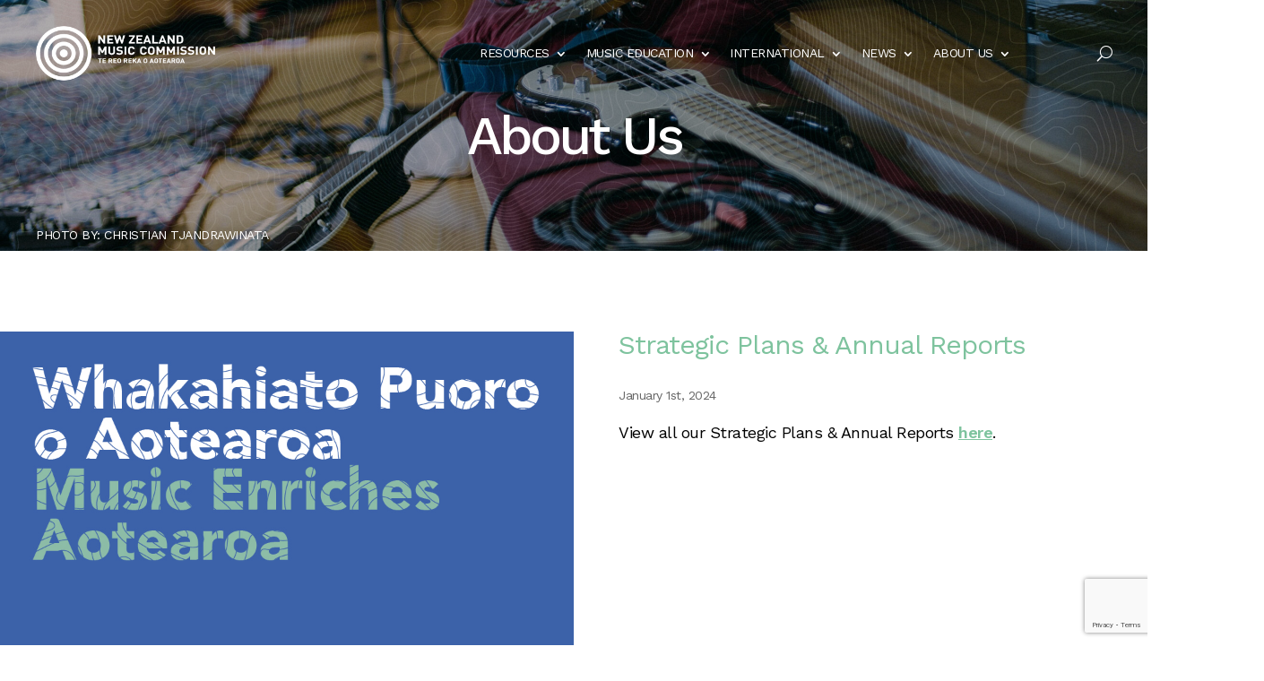

--- FILE ---
content_type: text/html; charset=utf-8
request_url: https://www.google.com/recaptcha/api2/anchor?ar=1&k=6LfUo7gpAAAAAInlayjRlsHJM85d012YYcqKFU4W&co=aHR0cHM6Ly9uem11c2ljLm9yZy5uejo0NDM.&hl=en&v=PoyoqOPhxBO7pBk68S4YbpHZ&size=invisible&anchor-ms=20000&execute-ms=30000&cb=ltkpfc1bsf94
body_size: 48680
content:
<!DOCTYPE HTML><html dir="ltr" lang="en"><head><meta http-equiv="Content-Type" content="text/html; charset=UTF-8">
<meta http-equiv="X-UA-Compatible" content="IE=edge">
<title>reCAPTCHA</title>
<style type="text/css">
/* cyrillic-ext */
@font-face {
  font-family: 'Roboto';
  font-style: normal;
  font-weight: 400;
  font-stretch: 100%;
  src: url(//fonts.gstatic.com/s/roboto/v48/KFO7CnqEu92Fr1ME7kSn66aGLdTylUAMa3GUBHMdazTgWw.woff2) format('woff2');
  unicode-range: U+0460-052F, U+1C80-1C8A, U+20B4, U+2DE0-2DFF, U+A640-A69F, U+FE2E-FE2F;
}
/* cyrillic */
@font-face {
  font-family: 'Roboto';
  font-style: normal;
  font-weight: 400;
  font-stretch: 100%;
  src: url(//fonts.gstatic.com/s/roboto/v48/KFO7CnqEu92Fr1ME7kSn66aGLdTylUAMa3iUBHMdazTgWw.woff2) format('woff2');
  unicode-range: U+0301, U+0400-045F, U+0490-0491, U+04B0-04B1, U+2116;
}
/* greek-ext */
@font-face {
  font-family: 'Roboto';
  font-style: normal;
  font-weight: 400;
  font-stretch: 100%;
  src: url(//fonts.gstatic.com/s/roboto/v48/KFO7CnqEu92Fr1ME7kSn66aGLdTylUAMa3CUBHMdazTgWw.woff2) format('woff2');
  unicode-range: U+1F00-1FFF;
}
/* greek */
@font-face {
  font-family: 'Roboto';
  font-style: normal;
  font-weight: 400;
  font-stretch: 100%;
  src: url(//fonts.gstatic.com/s/roboto/v48/KFO7CnqEu92Fr1ME7kSn66aGLdTylUAMa3-UBHMdazTgWw.woff2) format('woff2');
  unicode-range: U+0370-0377, U+037A-037F, U+0384-038A, U+038C, U+038E-03A1, U+03A3-03FF;
}
/* math */
@font-face {
  font-family: 'Roboto';
  font-style: normal;
  font-weight: 400;
  font-stretch: 100%;
  src: url(//fonts.gstatic.com/s/roboto/v48/KFO7CnqEu92Fr1ME7kSn66aGLdTylUAMawCUBHMdazTgWw.woff2) format('woff2');
  unicode-range: U+0302-0303, U+0305, U+0307-0308, U+0310, U+0312, U+0315, U+031A, U+0326-0327, U+032C, U+032F-0330, U+0332-0333, U+0338, U+033A, U+0346, U+034D, U+0391-03A1, U+03A3-03A9, U+03B1-03C9, U+03D1, U+03D5-03D6, U+03F0-03F1, U+03F4-03F5, U+2016-2017, U+2034-2038, U+203C, U+2040, U+2043, U+2047, U+2050, U+2057, U+205F, U+2070-2071, U+2074-208E, U+2090-209C, U+20D0-20DC, U+20E1, U+20E5-20EF, U+2100-2112, U+2114-2115, U+2117-2121, U+2123-214F, U+2190, U+2192, U+2194-21AE, U+21B0-21E5, U+21F1-21F2, U+21F4-2211, U+2213-2214, U+2216-22FF, U+2308-230B, U+2310, U+2319, U+231C-2321, U+2336-237A, U+237C, U+2395, U+239B-23B7, U+23D0, U+23DC-23E1, U+2474-2475, U+25AF, U+25B3, U+25B7, U+25BD, U+25C1, U+25CA, U+25CC, U+25FB, U+266D-266F, U+27C0-27FF, U+2900-2AFF, U+2B0E-2B11, U+2B30-2B4C, U+2BFE, U+3030, U+FF5B, U+FF5D, U+1D400-1D7FF, U+1EE00-1EEFF;
}
/* symbols */
@font-face {
  font-family: 'Roboto';
  font-style: normal;
  font-weight: 400;
  font-stretch: 100%;
  src: url(//fonts.gstatic.com/s/roboto/v48/KFO7CnqEu92Fr1ME7kSn66aGLdTylUAMaxKUBHMdazTgWw.woff2) format('woff2');
  unicode-range: U+0001-000C, U+000E-001F, U+007F-009F, U+20DD-20E0, U+20E2-20E4, U+2150-218F, U+2190, U+2192, U+2194-2199, U+21AF, U+21E6-21F0, U+21F3, U+2218-2219, U+2299, U+22C4-22C6, U+2300-243F, U+2440-244A, U+2460-24FF, U+25A0-27BF, U+2800-28FF, U+2921-2922, U+2981, U+29BF, U+29EB, U+2B00-2BFF, U+4DC0-4DFF, U+FFF9-FFFB, U+10140-1018E, U+10190-1019C, U+101A0, U+101D0-101FD, U+102E0-102FB, U+10E60-10E7E, U+1D2C0-1D2D3, U+1D2E0-1D37F, U+1F000-1F0FF, U+1F100-1F1AD, U+1F1E6-1F1FF, U+1F30D-1F30F, U+1F315, U+1F31C, U+1F31E, U+1F320-1F32C, U+1F336, U+1F378, U+1F37D, U+1F382, U+1F393-1F39F, U+1F3A7-1F3A8, U+1F3AC-1F3AF, U+1F3C2, U+1F3C4-1F3C6, U+1F3CA-1F3CE, U+1F3D4-1F3E0, U+1F3ED, U+1F3F1-1F3F3, U+1F3F5-1F3F7, U+1F408, U+1F415, U+1F41F, U+1F426, U+1F43F, U+1F441-1F442, U+1F444, U+1F446-1F449, U+1F44C-1F44E, U+1F453, U+1F46A, U+1F47D, U+1F4A3, U+1F4B0, U+1F4B3, U+1F4B9, U+1F4BB, U+1F4BF, U+1F4C8-1F4CB, U+1F4D6, U+1F4DA, U+1F4DF, U+1F4E3-1F4E6, U+1F4EA-1F4ED, U+1F4F7, U+1F4F9-1F4FB, U+1F4FD-1F4FE, U+1F503, U+1F507-1F50B, U+1F50D, U+1F512-1F513, U+1F53E-1F54A, U+1F54F-1F5FA, U+1F610, U+1F650-1F67F, U+1F687, U+1F68D, U+1F691, U+1F694, U+1F698, U+1F6AD, U+1F6B2, U+1F6B9-1F6BA, U+1F6BC, U+1F6C6-1F6CF, U+1F6D3-1F6D7, U+1F6E0-1F6EA, U+1F6F0-1F6F3, U+1F6F7-1F6FC, U+1F700-1F7FF, U+1F800-1F80B, U+1F810-1F847, U+1F850-1F859, U+1F860-1F887, U+1F890-1F8AD, U+1F8B0-1F8BB, U+1F8C0-1F8C1, U+1F900-1F90B, U+1F93B, U+1F946, U+1F984, U+1F996, U+1F9E9, U+1FA00-1FA6F, U+1FA70-1FA7C, U+1FA80-1FA89, U+1FA8F-1FAC6, U+1FACE-1FADC, U+1FADF-1FAE9, U+1FAF0-1FAF8, U+1FB00-1FBFF;
}
/* vietnamese */
@font-face {
  font-family: 'Roboto';
  font-style: normal;
  font-weight: 400;
  font-stretch: 100%;
  src: url(//fonts.gstatic.com/s/roboto/v48/KFO7CnqEu92Fr1ME7kSn66aGLdTylUAMa3OUBHMdazTgWw.woff2) format('woff2');
  unicode-range: U+0102-0103, U+0110-0111, U+0128-0129, U+0168-0169, U+01A0-01A1, U+01AF-01B0, U+0300-0301, U+0303-0304, U+0308-0309, U+0323, U+0329, U+1EA0-1EF9, U+20AB;
}
/* latin-ext */
@font-face {
  font-family: 'Roboto';
  font-style: normal;
  font-weight: 400;
  font-stretch: 100%;
  src: url(//fonts.gstatic.com/s/roboto/v48/KFO7CnqEu92Fr1ME7kSn66aGLdTylUAMa3KUBHMdazTgWw.woff2) format('woff2');
  unicode-range: U+0100-02BA, U+02BD-02C5, U+02C7-02CC, U+02CE-02D7, U+02DD-02FF, U+0304, U+0308, U+0329, U+1D00-1DBF, U+1E00-1E9F, U+1EF2-1EFF, U+2020, U+20A0-20AB, U+20AD-20C0, U+2113, U+2C60-2C7F, U+A720-A7FF;
}
/* latin */
@font-face {
  font-family: 'Roboto';
  font-style: normal;
  font-weight: 400;
  font-stretch: 100%;
  src: url(//fonts.gstatic.com/s/roboto/v48/KFO7CnqEu92Fr1ME7kSn66aGLdTylUAMa3yUBHMdazQ.woff2) format('woff2');
  unicode-range: U+0000-00FF, U+0131, U+0152-0153, U+02BB-02BC, U+02C6, U+02DA, U+02DC, U+0304, U+0308, U+0329, U+2000-206F, U+20AC, U+2122, U+2191, U+2193, U+2212, U+2215, U+FEFF, U+FFFD;
}
/* cyrillic-ext */
@font-face {
  font-family: 'Roboto';
  font-style: normal;
  font-weight: 500;
  font-stretch: 100%;
  src: url(//fonts.gstatic.com/s/roboto/v48/KFO7CnqEu92Fr1ME7kSn66aGLdTylUAMa3GUBHMdazTgWw.woff2) format('woff2');
  unicode-range: U+0460-052F, U+1C80-1C8A, U+20B4, U+2DE0-2DFF, U+A640-A69F, U+FE2E-FE2F;
}
/* cyrillic */
@font-face {
  font-family: 'Roboto';
  font-style: normal;
  font-weight: 500;
  font-stretch: 100%;
  src: url(//fonts.gstatic.com/s/roboto/v48/KFO7CnqEu92Fr1ME7kSn66aGLdTylUAMa3iUBHMdazTgWw.woff2) format('woff2');
  unicode-range: U+0301, U+0400-045F, U+0490-0491, U+04B0-04B1, U+2116;
}
/* greek-ext */
@font-face {
  font-family: 'Roboto';
  font-style: normal;
  font-weight: 500;
  font-stretch: 100%;
  src: url(//fonts.gstatic.com/s/roboto/v48/KFO7CnqEu92Fr1ME7kSn66aGLdTylUAMa3CUBHMdazTgWw.woff2) format('woff2');
  unicode-range: U+1F00-1FFF;
}
/* greek */
@font-face {
  font-family: 'Roboto';
  font-style: normal;
  font-weight: 500;
  font-stretch: 100%;
  src: url(//fonts.gstatic.com/s/roboto/v48/KFO7CnqEu92Fr1ME7kSn66aGLdTylUAMa3-UBHMdazTgWw.woff2) format('woff2');
  unicode-range: U+0370-0377, U+037A-037F, U+0384-038A, U+038C, U+038E-03A1, U+03A3-03FF;
}
/* math */
@font-face {
  font-family: 'Roboto';
  font-style: normal;
  font-weight: 500;
  font-stretch: 100%;
  src: url(//fonts.gstatic.com/s/roboto/v48/KFO7CnqEu92Fr1ME7kSn66aGLdTylUAMawCUBHMdazTgWw.woff2) format('woff2');
  unicode-range: U+0302-0303, U+0305, U+0307-0308, U+0310, U+0312, U+0315, U+031A, U+0326-0327, U+032C, U+032F-0330, U+0332-0333, U+0338, U+033A, U+0346, U+034D, U+0391-03A1, U+03A3-03A9, U+03B1-03C9, U+03D1, U+03D5-03D6, U+03F0-03F1, U+03F4-03F5, U+2016-2017, U+2034-2038, U+203C, U+2040, U+2043, U+2047, U+2050, U+2057, U+205F, U+2070-2071, U+2074-208E, U+2090-209C, U+20D0-20DC, U+20E1, U+20E5-20EF, U+2100-2112, U+2114-2115, U+2117-2121, U+2123-214F, U+2190, U+2192, U+2194-21AE, U+21B0-21E5, U+21F1-21F2, U+21F4-2211, U+2213-2214, U+2216-22FF, U+2308-230B, U+2310, U+2319, U+231C-2321, U+2336-237A, U+237C, U+2395, U+239B-23B7, U+23D0, U+23DC-23E1, U+2474-2475, U+25AF, U+25B3, U+25B7, U+25BD, U+25C1, U+25CA, U+25CC, U+25FB, U+266D-266F, U+27C0-27FF, U+2900-2AFF, U+2B0E-2B11, U+2B30-2B4C, U+2BFE, U+3030, U+FF5B, U+FF5D, U+1D400-1D7FF, U+1EE00-1EEFF;
}
/* symbols */
@font-face {
  font-family: 'Roboto';
  font-style: normal;
  font-weight: 500;
  font-stretch: 100%;
  src: url(//fonts.gstatic.com/s/roboto/v48/KFO7CnqEu92Fr1ME7kSn66aGLdTylUAMaxKUBHMdazTgWw.woff2) format('woff2');
  unicode-range: U+0001-000C, U+000E-001F, U+007F-009F, U+20DD-20E0, U+20E2-20E4, U+2150-218F, U+2190, U+2192, U+2194-2199, U+21AF, U+21E6-21F0, U+21F3, U+2218-2219, U+2299, U+22C4-22C6, U+2300-243F, U+2440-244A, U+2460-24FF, U+25A0-27BF, U+2800-28FF, U+2921-2922, U+2981, U+29BF, U+29EB, U+2B00-2BFF, U+4DC0-4DFF, U+FFF9-FFFB, U+10140-1018E, U+10190-1019C, U+101A0, U+101D0-101FD, U+102E0-102FB, U+10E60-10E7E, U+1D2C0-1D2D3, U+1D2E0-1D37F, U+1F000-1F0FF, U+1F100-1F1AD, U+1F1E6-1F1FF, U+1F30D-1F30F, U+1F315, U+1F31C, U+1F31E, U+1F320-1F32C, U+1F336, U+1F378, U+1F37D, U+1F382, U+1F393-1F39F, U+1F3A7-1F3A8, U+1F3AC-1F3AF, U+1F3C2, U+1F3C4-1F3C6, U+1F3CA-1F3CE, U+1F3D4-1F3E0, U+1F3ED, U+1F3F1-1F3F3, U+1F3F5-1F3F7, U+1F408, U+1F415, U+1F41F, U+1F426, U+1F43F, U+1F441-1F442, U+1F444, U+1F446-1F449, U+1F44C-1F44E, U+1F453, U+1F46A, U+1F47D, U+1F4A3, U+1F4B0, U+1F4B3, U+1F4B9, U+1F4BB, U+1F4BF, U+1F4C8-1F4CB, U+1F4D6, U+1F4DA, U+1F4DF, U+1F4E3-1F4E6, U+1F4EA-1F4ED, U+1F4F7, U+1F4F9-1F4FB, U+1F4FD-1F4FE, U+1F503, U+1F507-1F50B, U+1F50D, U+1F512-1F513, U+1F53E-1F54A, U+1F54F-1F5FA, U+1F610, U+1F650-1F67F, U+1F687, U+1F68D, U+1F691, U+1F694, U+1F698, U+1F6AD, U+1F6B2, U+1F6B9-1F6BA, U+1F6BC, U+1F6C6-1F6CF, U+1F6D3-1F6D7, U+1F6E0-1F6EA, U+1F6F0-1F6F3, U+1F6F7-1F6FC, U+1F700-1F7FF, U+1F800-1F80B, U+1F810-1F847, U+1F850-1F859, U+1F860-1F887, U+1F890-1F8AD, U+1F8B0-1F8BB, U+1F8C0-1F8C1, U+1F900-1F90B, U+1F93B, U+1F946, U+1F984, U+1F996, U+1F9E9, U+1FA00-1FA6F, U+1FA70-1FA7C, U+1FA80-1FA89, U+1FA8F-1FAC6, U+1FACE-1FADC, U+1FADF-1FAE9, U+1FAF0-1FAF8, U+1FB00-1FBFF;
}
/* vietnamese */
@font-face {
  font-family: 'Roboto';
  font-style: normal;
  font-weight: 500;
  font-stretch: 100%;
  src: url(//fonts.gstatic.com/s/roboto/v48/KFO7CnqEu92Fr1ME7kSn66aGLdTylUAMa3OUBHMdazTgWw.woff2) format('woff2');
  unicode-range: U+0102-0103, U+0110-0111, U+0128-0129, U+0168-0169, U+01A0-01A1, U+01AF-01B0, U+0300-0301, U+0303-0304, U+0308-0309, U+0323, U+0329, U+1EA0-1EF9, U+20AB;
}
/* latin-ext */
@font-face {
  font-family: 'Roboto';
  font-style: normal;
  font-weight: 500;
  font-stretch: 100%;
  src: url(//fonts.gstatic.com/s/roboto/v48/KFO7CnqEu92Fr1ME7kSn66aGLdTylUAMa3KUBHMdazTgWw.woff2) format('woff2');
  unicode-range: U+0100-02BA, U+02BD-02C5, U+02C7-02CC, U+02CE-02D7, U+02DD-02FF, U+0304, U+0308, U+0329, U+1D00-1DBF, U+1E00-1E9F, U+1EF2-1EFF, U+2020, U+20A0-20AB, U+20AD-20C0, U+2113, U+2C60-2C7F, U+A720-A7FF;
}
/* latin */
@font-face {
  font-family: 'Roboto';
  font-style: normal;
  font-weight: 500;
  font-stretch: 100%;
  src: url(//fonts.gstatic.com/s/roboto/v48/KFO7CnqEu92Fr1ME7kSn66aGLdTylUAMa3yUBHMdazQ.woff2) format('woff2');
  unicode-range: U+0000-00FF, U+0131, U+0152-0153, U+02BB-02BC, U+02C6, U+02DA, U+02DC, U+0304, U+0308, U+0329, U+2000-206F, U+20AC, U+2122, U+2191, U+2193, U+2212, U+2215, U+FEFF, U+FFFD;
}
/* cyrillic-ext */
@font-face {
  font-family: 'Roboto';
  font-style: normal;
  font-weight: 900;
  font-stretch: 100%;
  src: url(//fonts.gstatic.com/s/roboto/v48/KFO7CnqEu92Fr1ME7kSn66aGLdTylUAMa3GUBHMdazTgWw.woff2) format('woff2');
  unicode-range: U+0460-052F, U+1C80-1C8A, U+20B4, U+2DE0-2DFF, U+A640-A69F, U+FE2E-FE2F;
}
/* cyrillic */
@font-face {
  font-family: 'Roboto';
  font-style: normal;
  font-weight: 900;
  font-stretch: 100%;
  src: url(//fonts.gstatic.com/s/roboto/v48/KFO7CnqEu92Fr1ME7kSn66aGLdTylUAMa3iUBHMdazTgWw.woff2) format('woff2');
  unicode-range: U+0301, U+0400-045F, U+0490-0491, U+04B0-04B1, U+2116;
}
/* greek-ext */
@font-face {
  font-family: 'Roboto';
  font-style: normal;
  font-weight: 900;
  font-stretch: 100%;
  src: url(//fonts.gstatic.com/s/roboto/v48/KFO7CnqEu92Fr1ME7kSn66aGLdTylUAMa3CUBHMdazTgWw.woff2) format('woff2');
  unicode-range: U+1F00-1FFF;
}
/* greek */
@font-face {
  font-family: 'Roboto';
  font-style: normal;
  font-weight: 900;
  font-stretch: 100%;
  src: url(//fonts.gstatic.com/s/roboto/v48/KFO7CnqEu92Fr1ME7kSn66aGLdTylUAMa3-UBHMdazTgWw.woff2) format('woff2');
  unicode-range: U+0370-0377, U+037A-037F, U+0384-038A, U+038C, U+038E-03A1, U+03A3-03FF;
}
/* math */
@font-face {
  font-family: 'Roboto';
  font-style: normal;
  font-weight: 900;
  font-stretch: 100%;
  src: url(//fonts.gstatic.com/s/roboto/v48/KFO7CnqEu92Fr1ME7kSn66aGLdTylUAMawCUBHMdazTgWw.woff2) format('woff2');
  unicode-range: U+0302-0303, U+0305, U+0307-0308, U+0310, U+0312, U+0315, U+031A, U+0326-0327, U+032C, U+032F-0330, U+0332-0333, U+0338, U+033A, U+0346, U+034D, U+0391-03A1, U+03A3-03A9, U+03B1-03C9, U+03D1, U+03D5-03D6, U+03F0-03F1, U+03F4-03F5, U+2016-2017, U+2034-2038, U+203C, U+2040, U+2043, U+2047, U+2050, U+2057, U+205F, U+2070-2071, U+2074-208E, U+2090-209C, U+20D0-20DC, U+20E1, U+20E5-20EF, U+2100-2112, U+2114-2115, U+2117-2121, U+2123-214F, U+2190, U+2192, U+2194-21AE, U+21B0-21E5, U+21F1-21F2, U+21F4-2211, U+2213-2214, U+2216-22FF, U+2308-230B, U+2310, U+2319, U+231C-2321, U+2336-237A, U+237C, U+2395, U+239B-23B7, U+23D0, U+23DC-23E1, U+2474-2475, U+25AF, U+25B3, U+25B7, U+25BD, U+25C1, U+25CA, U+25CC, U+25FB, U+266D-266F, U+27C0-27FF, U+2900-2AFF, U+2B0E-2B11, U+2B30-2B4C, U+2BFE, U+3030, U+FF5B, U+FF5D, U+1D400-1D7FF, U+1EE00-1EEFF;
}
/* symbols */
@font-face {
  font-family: 'Roboto';
  font-style: normal;
  font-weight: 900;
  font-stretch: 100%;
  src: url(//fonts.gstatic.com/s/roboto/v48/KFO7CnqEu92Fr1ME7kSn66aGLdTylUAMaxKUBHMdazTgWw.woff2) format('woff2');
  unicode-range: U+0001-000C, U+000E-001F, U+007F-009F, U+20DD-20E0, U+20E2-20E4, U+2150-218F, U+2190, U+2192, U+2194-2199, U+21AF, U+21E6-21F0, U+21F3, U+2218-2219, U+2299, U+22C4-22C6, U+2300-243F, U+2440-244A, U+2460-24FF, U+25A0-27BF, U+2800-28FF, U+2921-2922, U+2981, U+29BF, U+29EB, U+2B00-2BFF, U+4DC0-4DFF, U+FFF9-FFFB, U+10140-1018E, U+10190-1019C, U+101A0, U+101D0-101FD, U+102E0-102FB, U+10E60-10E7E, U+1D2C0-1D2D3, U+1D2E0-1D37F, U+1F000-1F0FF, U+1F100-1F1AD, U+1F1E6-1F1FF, U+1F30D-1F30F, U+1F315, U+1F31C, U+1F31E, U+1F320-1F32C, U+1F336, U+1F378, U+1F37D, U+1F382, U+1F393-1F39F, U+1F3A7-1F3A8, U+1F3AC-1F3AF, U+1F3C2, U+1F3C4-1F3C6, U+1F3CA-1F3CE, U+1F3D4-1F3E0, U+1F3ED, U+1F3F1-1F3F3, U+1F3F5-1F3F7, U+1F408, U+1F415, U+1F41F, U+1F426, U+1F43F, U+1F441-1F442, U+1F444, U+1F446-1F449, U+1F44C-1F44E, U+1F453, U+1F46A, U+1F47D, U+1F4A3, U+1F4B0, U+1F4B3, U+1F4B9, U+1F4BB, U+1F4BF, U+1F4C8-1F4CB, U+1F4D6, U+1F4DA, U+1F4DF, U+1F4E3-1F4E6, U+1F4EA-1F4ED, U+1F4F7, U+1F4F9-1F4FB, U+1F4FD-1F4FE, U+1F503, U+1F507-1F50B, U+1F50D, U+1F512-1F513, U+1F53E-1F54A, U+1F54F-1F5FA, U+1F610, U+1F650-1F67F, U+1F687, U+1F68D, U+1F691, U+1F694, U+1F698, U+1F6AD, U+1F6B2, U+1F6B9-1F6BA, U+1F6BC, U+1F6C6-1F6CF, U+1F6D3-1F6D7, U+1F6E0-1F6EA, U+1F6F0-1F6F3, U+1F6F7-1F6FC, U+1F700-1F7FF, U+1F800-1F80B, U+1F810-1F847, U+1F850-1F859, U+1F860-1F887, U+1F890-1F8AD, U+1F8B0-1F8BB, U+1F8C0-1F8C1, U+1F900-1F90B, U+1F93B, U+1F946, U+1F984, U+1F996, U+1F9E9, U+1FA00-1FA6F, U+1FA70-1FA7C, U+1FA80-1FA89, U+1FA8F-1FAC6, U+1FACE-1FADC, U+1FADF-1FAE9, U+1FAF0-1FAF8, U+1FB00-1FBFF;
}
/* vietnamese */
@font-face {
  font-family: 'Roboto';
  font-style: normal;
  font-weight: 900;
  font-stretch: 100%;
  src: url(//fonts.gstatic.com/s/roboto/v48/KFO7CnqEu92Fr1ME7kSn66aGLdTylUAMa3OUBHMdazTgWw.woff2) format('woff2');
  unicode-range: U+0102-0103, U+0110-0111, U+0128-0129, U+0168-0169, U+01A0-01A1, U+01AF-01B0, U+0300-0301, U+0303-0304, U+0308-0309, U+0323, U+0329, U+1EA0-1EF9, U+20AB;
}
/* latin-ext */
@font-face {
  font-family: 'Roboto';
  font-style: normal;
  font-weight: 900;
  font-stretch: 100%;
  src: url(//fonts.gstatic.com/s/roboto/v48/KFO7CnqEu92Fr1ME7kSn66aGLdTylUAMa3KUBHMdazTgWw.woff2) format('woff2');
  unicode-range: U+0100-02BA, U+02BD-02C5, U+02C7-02CC, U+02CE-02D7, U+02DD-02FF, U+0304, U+0308, U+0329, U+1D00-1DBF, U+1E00-1E9F, U+1EF2-1EFF, U+2020, U+20A0-20AB, U+20AD-20C0, U+2113, U+2C60-2C7F, U+A720-A7FF;
}
/* latin */
@font-face {
  font-family: 'Roboto';
  font-style: normal;
  font-weight: 900;
  font-stretch: 100%;
  src: url(//fonts.gstatic.com/s/roboto/v48/KFO7CnqEu92Fr1ME7kSn66aGLdTylUAMa3yUBHMdazQ.woff2) format('woff2');
  unicode-range: U+0000-00FF, U+0131, U+0152-0153, U+02BB-02BC, U+02C6, U+02DA, U+02DC, U+0304, U+0308, U+0329, U+2000-206F, U+20AC, U+2122, U+2191, U+2193, U+2212, U+2215, U+FEFF, U+FFFD;
}

</style>
<link rel="stylesheet" type="text/css" href="https://www.gstatic.com/recaptcha/releases/PoyoqOPhxBO7pBk68S4YbpHZ/styles__ltr.css">
<script nonce="S_5zZLAXeL8PcVp4YqptSA" type="text/javascript">window['__recaptcha_api'] = 'https://www.google.com/recaptcha/api2/';</script>
<script type="text/javascript" src="https://www.gstatic.com/recaptcha/releases/PoyoqOPhxBO7pBk68S4YbpHZ/recaptcha__en.js" nonce="S_5zZLAXeL8PcVp4YqptSA">
      
    </script></head>
<body><div id="rc-anchor-alert" class="rc-anchor-alert"></div>
<input type="hidden" id="recaptcha-token" value="[base64]">
<script type="text/javascript" nonce="S_5zZLAXeL8PcVp4YqptSA">
      recaptcha.anchor.Main.init("[\x22ainput\x22,[\x22bgdata\x22,\x22\x22,\[base64]/[base64]/[base64]/[base64]/[base64]/[base64]/KGcoTywyNTMsTy5PKSxVRyhPLEMpKTpnKE8sMjUzLEMpLE8pKSxsKSksTykpfSxieT1mdW5jdGlvbihDLE8sdSxsKXtmb3IobD0odT1SKEMpLDApO08+MDtPLS0pbD1sPDw4fFooQyk7ZyhDLHUsbCl9LFVHPWZ1bmN0aW9uKEMsTyl7Qy5pLmxlbmd0aD4xMDQ/[base64]/[base64]/[base64]/[base64]/[base64]/[base64]/[base64]\\u003d\x22,\[base64]\x22,\[base64]/w57DlcKfw47Ci8OTEcKYRQHCtFDDhcOMwpjCp8O1w5nCoMKXA8Oew7k3XkJVNVDDoMODKcOAwotYw6YKw5nDjMKOw6ctwqTDmcKVXsOuw4Bhw4w9C8Owaw7Cu3/[base64]/wrnDjcOkKMKww6vCosKZw7N8QnFjwrbCjybCosKYwrLCr8KBHMOOwqXCiBtqw5DCkEIAwpfCq2QxwqEzwoPDhnE9wrEnw43CgcOpZTHDlEDCnSHCizkEw7LDrnPDvhTDjG3Cp8K9w7XCiUYbQsOVwo/DigNYwrbDiD3Cjj3Du8KMXsKbb3zCjMOTw6XDllrDqxMTwqRZwrbDl8K1FsKPUcOXa8OPwrtkw69lwr8pwrY+w7/[base64]/[base64]/UwTDv8OjwqQbM8Kjwo7CvsKpP8OrwoJdRxnDoX4Ow7nCoSHDk8OXGMOfOTUkw5HChBJgwp1DEcOzbGvDp8O6w59nwrzDsMK/TMOZwqwqa8KbesOCw4crwp1UwrzCqMK8wq85w4LCt8OZwqDDg8KcE8OWw6sDEWdCUMKXEnjCpj7CgDzDlMKnVnY1w6FTw6YMw67Chzscw47CpsKAw7R/NsOJwqLCtx8awoB0am/CkXovw6xSMDNLWG/[base64]/EnXDtBU8w7TCj2HDvEg9w5dFZDdqTzxYw7BYQDRSw5bDryZ+G8OgYcKXBSVRGiHDh8Kfwo52wrXDuks1wqfChQh7OsKEYMKGRmjDqmPDh8K/N8KVwpfDiMO8OcKKYcKdHxkqw4ViwpjCogB3W8OVwoIWwoTCpMK8HwrDj8OiwopTAFLCoQtywoPDnlXDvcOaKsOVZsOpSsOvPB3DjkcMN8KnRsOSwpzDu2ZPMcONwqRgMBLCn8OwwqzDpcOcPWNUwqjCk3/Dtjk9w6AXw7lswp/[base64]/[base64]/DgxzCksKZe8OgX0YuGHXDvTPCncKwRcKJG8KeQEU2fyZJwpk7w6fCmsKkLcOHPMKZw4BdXT95wqlBKnvDqhVbdnjCkyDCrMKFwr/DtMK/w7ELLnDDv8Klw4PDhnkBwosSLMKmwqTDpgXClDBFY8Odw74SI1spH8O1IcKHXgjDsyXCvzI3w7nCqXgjw6vDlAtww5nClBMlTD0kDWPCr8KZAgpXQcKKYlQ2woVMDRomW1hwH2EYw7bDlsKhwrfDnXPDuxxmwrg/[base64]/WcKgw7kdwp0bEnTDv8ObFGZVMsKwwp/Cnwdpw4plECIuR0nCkHHCjcKrwpTDn8OlBhXDosKAw43DosKeNjRYAVnCs8OXSXTCq1VVwqMAw7V1HV/[base64]/[base64]/Ct8O5c8OpYMKxIX5Aw4NmwpvCr2kUZ8KqUnPDhlnDhsKCEWvCqcKkc8OLcC9xPMKrCcOQIV7DvhV8wosfwqcPZ8Okw63CscKcwq7Cp8OiwpYlwp94w4XCrV/ClsOjwrLClBzCmMOCwqsKXcKFGCjCt8O9JcKdT8KQwobCkzTCoMK8WcKYLx4vw6LDlcKuw54QLsOMw4LCnTrDjcKPFcKmw7V8w7/ChMOlwrrClwEaw4R2w5rDvcK5MsKOwq3CscO9UcOeNFIhw5xFwrR7wpXDkzbChcOkLT84wrXDicKoeSoQw6jCpMK7w4QCwr/[base64]/DvMKMw5FLTD/DrcOsw4LDmMKnw7bCnSkHwqhVw7jDhU/DgsOIRSxAOFJGw4dMX8Osw45WX1rDlcK+wr/DjU4dF8KDHMKhw4Z5wrtpH8OIMkfDhzYyJcOAw5IAwrIeQ2Rhwp0RMnLCjSnDscKww7BhP8KlfGjDn8OMw7DDoA7Cv8OUwoXCv8OTWsKiO1nDtcO8wqXCjgBabHnDgn/DgADDhsK/[base64]/[base64]/DssOnHsKTXsKEw60kw6Jyw59swofCpBvCrllJRsOUw74lw5ATOwlcwoIUw7bDpMKGw7LCgGR0fcOfwpvCjU8QwrbDocKqCMOZanjDuh/Clh/[base64]/DoEMjw5ZRRFxyOcOWw5bCu1FpWsK6w7rCpG9gAULCmjBQbsO8DsKmZw7DnMOGT8KYwo4Cwp7Do2rClgNmJCNhI3vCr8OaDUvDqcKWKsKQb0drKcK1w4BEbMK7w4FOw5/Cnj3CgcOCckXCu0HCrWLDuMO1w4BLS8OUwqnDrcOxFcKaw73DhsOXwo1ww4vDvsOMHBQxw4bDuCMZIinCosOHN8OTKQEGbsKkDsKaZgEyw5krNzLCnTnDnn/CoMKxOcO6AsKXw4JNMmxIw79zKMOubgZ3eBjCusOFw50DPGJmwodAwo/DnDnDm8O1w5nDvEc9JQgpU38Iw6gxwr1Hw41dH8OWasOxfMKrfXwtGxrCmnY0ZsK7aDIywpXCglZNw6jDixXCvnrDuMOPwrHCtMOaZ8OrY8K+aX3DjkjDpsK+w6rDqsOkPwjCoMO3bMKowofDtDfDmcK7UMKWJkpqdxc6E8KLwprCtUjCrMOhDcOlwp/CjxnDjsOxwqs4w4QZwqY9C8KDBj/Ds8Opw5/CqcOAw7oyw6QkLTPComRLZsOxwrDDrUzCksKbb8OSTsOSw488w67ChArDkVhefcKRQMOAVmhxBcKBTsO7wpxGAsOSWCDDvcKew4zCpMKhamfCvHYPVMKhdVjDlsO+w5YMw6s/[base64]/Drh0cw6clwofDoAnDpjDDqcKFw7HDihbDgsOaby7Dsihiwq8ANMOCFEXDpkDCs2ZHAMODKznCtxpLw7/CiBs2w6bCuhHDk35Awq0GeDU3wr8lw7tfYH/CsyJjS8KAw4gtw63CuMOzEsOQPsKtw6rChcKbREBEwrvDr8Kuw75Fw7LCgUXCscO3w5EcwrJFw6jDr8OVw6snTR7DuR8lwq1Gw6/DuMOHwrcIHSp6wpZRwq/DlBDDqsK/[base64]/DpX/[base64]/DihDDjAnDgsKbwoPCmcOhU8KWwr0LZsO7JMKUGsOkHcK8w6s6w4Uvw4TDrMKewr46HcKyw4DDnzpiS8KYw7pCwq8Nw5xDw5BxSMKqEMOyFsKuHhIqSyZ/eDjCrgfDn8K0E8OuwqheTxA6B8O3wo/[base64]/wpNLQH8NQSDCigcjwqkvwptJw4HDoybDgQzDs8KpVnsNw7zDnMOow6PCmgnCk8KbUcOEw7t4wrgOfjV3WMKcw6/DgcO/wqrCu8K0JMOzfhHCizoHwrjCksOOKcKowp1GwrpaGsOvw6x5Y1rClcOrwodtZsK1MDjCpcO/[base64]/FcOKwqnClcOFS3szwrQ9N8OwVsKlw7BiSzjDn0wxw7/ClcKgX0kPfkfCuMK8K8O9wqLDu8K3ZMKfw6oMG8OxdCrDl1nDt8KzYMOHw4LCpMKgwqN1agsmw4pwUxvDosO1w5tlAzTDpjjDr8K4w5pBBSwZw5jDpl0awrxjITfCksKQwpvCmVVJw65nwoXDuGjDvAJ9wqHDmj/Dn8K4w7MaRsKQwpXDhGTCl2fDosKIwoUAf20mw5UNwokSK8OlAcOcw6TCqgTCv1jCksKHTCNudsKKwpvCqsOlwp3DnMKvIyoBRgTDqx/DrcK5cysMZMOwVMO9w5vDjMOWG8K2w5MjR8K6wphDF8Opw7nDrAd6wo3DgcKcVsOdw54ywpNZw5DCm8OJbMKcwoxaw7bDucOeC03DoHVpworCs8OyGRHChD/Du8KlQMOMfwHCn8KCesO6XBU4wpYWK8KiXUUzwqsRVQBfwqA7wp1LOsORBMONwoNEbV3Cs3zCgwI/[base64]/ClFJLw7pgZQfCgsKlw6jChx7CrcOPwocKw7YwRAzCuVM7LnjCvlzDp8KgCcOSPsOCwoPCp8O6wr9lMsOAw4JVYk/DvsKZORfDvh5AN2XDrMO1w6HDkcO5wopUwqXCtsKnw5lQw65Qw6wXw6jCtycXw7sZwrk0w5oVSsKIcMKWSMK+w5k8BsO4woZ7TsOsw4IVwpZQwqcUw6fCv8O7NMO7w5/CvxUOw7xNw78dFBRzwrvDmcKqwqfDrhHCvsO3IMKQw6IDMcODwpxXWVzCj8OHwoTCrBDCscK0C8Kow5jDiX3CncKXwoI/woLDkCd+QltWaMKfwpZGwq7CrMKIXsO7wqbCmcK5wqfCmsODBR4AD8OPVcKsX1scJAXDsR1swoRKcm7DoMO7H8OyCsOcw6UnwrHCpDVEw5/Ci8OiXsOOAjvDnMKqwpdDdSvCssKiTm1gwqwXd8ODw4psw6XCrTzCowvCrCLDhsOZHMKCworDlSfDtsKpwpXDlhBVGsKcd8K/w6LCgk3CrMKnOsKQwoTChMKoflhewo/CkkHDmTzDi0BmcMOAc0lTOsKRw5rCoMKuOUjCuVzDhwnCt8Kzw71Iw4o6dcOqwqnDtMOdw619wqNzKMOjE2xgwoQWb3fDq8OWd8OZw7HCjEIYBRrDqE/[base64]/[base64]/wp3CjsOAwoUMI1XDhTwIDX9eDMOGADBBXWbDtcOaeT10PlVIw4fChsOQwrzCp8ODVCMUZMKswo0jwpQ5w77DksK+Fy/DuRNWfsOEeBzClMKCZDrDjcOdLMKVw5hcwpDDtj/Dnl3CtwPCjTvCv0rDvsK+HgYWw5Faw7EeSMK2TcKMfQFKPR7CqyDDljHDqFjDo3TDosKpwoNNwpvCjsKsVnTDnCvCmcK8PyvCiWrDk8K2w6s3GMKZOXUhwoDDkkXDpk/DhsKIfcOvwqLDvD8CYH7CmTbCm2vCjiJSfRDCmcOlwolAwpfDpMOuW0zCnR1PaVnDtsKrw4HDjUTDlsOKGTTDg8OTIl9Ow5Zsw5vDvMKTMEXCrcOoaDADWsKXNAzDkCjDr8OkC0HDpxgcNMK7wr/CrcKBcsOJw6HCtD9Mwr0xwqhoCgDCm8OmMcKIwrZSJEBnMDQ5A8KNAHhibyPDsxd8Bg5Rw5DCrgnCrsKkw5DDkMOsw78eBBfDkcKYw6c/bxHDscOxdzl1wr4GVUJjE8O2w4rDk8Kqw4Bpw6sOHiTCgA4PHMKew74HbsK8w6dDwp5fbcK4wpYBKxsCw4doSMKZw6prw4zCrcKsAQ3CjcKoGHg9w503wr5kSR7Dr8KIGl7CrQBIFTwodw0Vw5NreTTCsjHCrcK3SQZjEcKbEMKnwpdceifDoH/Dt3wcw4orRSHCgsOzwofDsG3DpMOxZsOsw4N+GgN5Hz/DsQF3wpfDqsKJBRTDmMKHExI8F8KHw6TDpsKIw7fCmTbChcOQK1/CqsKJw64zwqvCpz3Cn8OKLcOIw4QSemw+wqHCnhgMTyPDkh4ZbAUcw45aw63Cm8OzwrYQHhc+OTkIwrvDr2XCoEsaNcKpDgrDm8OZaAzDgjvDq8KABjhpYsKgw7zDj0Y8w5zCmcKORsOOwqHDqMOAw4NrwqXDtMKsQm/CpFhew6jDv8O0w4MGIS/[base64]/Cm8K/w5bCgTZEbMOIwqx3M153X3zDrV0FJcOmw6REwqRYaQrCjnLCpHc1wo5uw7DDl8OVworDqsOgOyl8wpUXJsOLT34qJirCoF9HVChSwr8yfV5UY1FzJwAVDy0qwqgFG2PDsMK9asOgwpHDiSLDhMOqJcOKdFxCwrDDusOCWz4OwqRsM8Kbw7fDnTvDlsKJbDrCosK/[base64]/CvcOLGw5wXsO8w5DChxDCm8OxwqrDuGBOcGfCpcORw5bCuMOIwrDCnRdAwqnDl8O6wq1Sw6AEw4sTX388w4XCisKgGQDCt8OSaTXDgWrDp8OtfWAxwp5AwrJvw4dow7/[base64]/[base64]/w6PCuU7CssOHwqLCs8OXwrhkw40INRLDugxBwqhGw49nBwrDhAwhLMKoei4OCADCn8OUwqrCmFrCtMOTw6VsGcKoOsKpwokPw5DCnsKFcMKpw4QRw4NEw5VHbSTDgRlYwpwgw7cxw7XDksOFKsOowo/Dghwbw4IDHMOibl3Ctzlow4NuFVk3wojCswZpA8KCeMO+IMKxNcOWMVjCoiHDqsO7MMKUDDDCqULDu8K2HsO+w6Z3XMKiS8Kfw7fCm8O6wowzWcONwoHDjR3Cg8K1wqfCicK1I0Iybl/Cil/DiRAhNcOaFiHDosKMw6ExMVobwoHCvMOzSCTChiFWw5HCu09eUsKOKMO1w6Buw5VOVlRJwpHCinHDmcK+IGhXdUADMWrCl8OcVB7DvRzCmmMSXMO3w4vCqcKDKiNuwps/wqDCoTYQc2bCkhk9wqt9wrBBVBYlO8OawrTCp8KbwrN+w6PDjcKicjjDu8OJwoREwpTCvUTCq8O4Aj/Cs8Kww5FQw5VYwrbDo8K3wo0xwr3CtE/DjMKywpNjECTCr8K9Q0DDm2YdQW/Cj8OqDMKSSsK6w5VRVcKIwpgrdldFeCTCtxx1Oyhpw5VkfmknamMhK2QYw7dvw6oPwqFtwr/CsipFw4Anw44uY8OLw5kKEMK7L8OHw7ZZw6FVQ3Z7wqhjFsOSwplXwr/DnWQ/w7BkQMOoXTZfwpXCq8OxUMO7wrkLLFhfGcKBO2zDkgAhw6rDqcO9MVvCngPCicOSDsKvXsK4Q8Orw5nDmVM4wqM/wr7DoEPCrcOhE8K2wpDDsMOdw6clw593w787OhfCvcKvO8KZMsOSUmTDiFLDpsKUwpPCq1IOwp9Yw7TDpsO8wopzwqjCnMKgAcKtQ8KPZcKeClHDtF5RwqTDmEl2Cg3ClcOpdGFwesOnC8Kzw69WQ2/DsMO2JcOeeizDqVjDjcK1w73Col5TwpIOwqYPw7DDiC3CisKfPTYGwpoAwq7Dt8OJwq/Cg8OMwqB3wqLDpsKFw47Dq8KGwr3DpznCp1lJASoOw7bDlcOFw4pBRXAJAQDDvDhHM8K9w6UUw6LDsMK+w5/[base64]/DqWDCqMOMw6nDusKVFVI4LV9NHx3CusOBwqHCr8KNwpbDrsOVTsKVEDlqXVI3wpIUSMOFNz7DpsKewoQjw7DCmkEGwrbCqMKswqfCjSbDk8Otw5vDp8OxwrJiwqJOFsKPwrrDuMK6O8OhGMOSwpPCm8OiN0/Dum/Cqm3ClsKWw6xlPhlGAcONw78XCMK7w6vChMOnYjXDnsOodcOUwozCmsKzYMKANRwsXCbCicOGXcKLP0Vxw7nDmjoFEMOpCU9mwqbDhcO8TH7Cm8KRw4trJMKVXcOnwo4Rw7pKS8O5w60+GQFAaiNyV1/[base64]/[base64]/w7VfZsOcRsKUbcOPw7Q+w4HChsOKwrbDrcKmwp0gJmvChkzCncOTdU/CvcK3w7PDtjbDrWzCpsKjwqVXfMOodMOVw5nChyTDiTp+wqfDtcKwVMK3w7DCr8OfwqpkRsKuw43DtsKIdMKwwrIBN8K+KxHCkMO5w4XCqGIXw7jDrsKDO2TDsWbDu8Kow4tsw6QfMcKKw4tBe8OyXCzCh8KkHCzCsWbDgz5JccOMVUjDlEvCrh/Ci1vCv0PCiXgrbMKVQMK4w5zDhcK3wqXDrQLDoG3CghPCkMKdw4hYKjbDpSfCigrCjMKLPsOUw6tgwokHUsKbVXdLwp4FfkIJwrXCosOgWsK/AjfCuHPCk8O3wr7CsS9BwoDCrG/DsUEhJwrDi3ElfBfDvsOVNcOCw4g6w7EYw7MvczNTIE/CiMOUw4fDpH97w5jDvCPDhTnDvsK+w74OcTI2YMKywpjDmcKlW8K3w5gKwpJVw51lOMOzwrNHw7JHwo19BsKWJH59A8Kdw4wvw77DtcOywrtzwpXCjg7CtUPCqcO+HllPJMO8dcOrJhYww5xmw5BKw6oaw60lwoLCjXfCm8OdOMONw5Zcw7DDocOuScK/wr3DihJzFQjDuT/DmcK5WsKFOcOjEgRgw4wZw6jDrF8/[base64]/cVotDcOIWx7Cp8KBXMOyccOEw64SwrRcSQIKQcO/wovDswsbO8Kiw5nCnMOdw7TCgD1vwr7Cp1sQwqsWw7cFw7zDqMOkw60eSsKJZw0AVwDDhRxow4gHG3x2w47CuMKLw5PCmlsew5DDlcOsCyXCl8OWw5rDosKjwovClm/DpsKfccKwI8K3w4TCgMKGw4rCr8Krw6/Dk8KdwrVVQCxBwpbDnmzDsBdBUsORXsKZwr3Cv8O+w6UKwprCg8Kzw5EvXAtuUnVSwqcQw5vDgMOcP8KoBxzCu8KzwrXDpsOcCsO9V8OgGsKMdMO/bgPDr1vCvA3Dig7ChcKGLU/DkBTDmMO+w5QwwqTCilArwpnDv8O5dMKFZWxGU1J2w79kVcKwwp7DjGRVF8KiwrYWw5onO3PCjUZhdWURHC/[base64]/[base64]/[base64]/[base64]/TyTDl8OPGcOqJcKJDsOewqA4woVVw5vCnMKlw7dPEk7Cl8OMw6E1DzHDrsOcw4zDisOtw7xkw6ZVQmrCuBDCpRjDlsORw5XCoVJafsKJwqTDmVRePB/Cry4KwplGA8OZAVd6NW3Do3MewpFhwpfCtVXDpVVVw5ZmATTCgjjCtcKPw61QWCLCkMK+wqPDucOxwo9jccOEUgnDh8OoRAhLw60zaEBJQsOBFMKCOmbDlxE+WGrCrVJJw45lKGTDlsKjCsOTwpnDuEXCpcOFw5/CusKgGxsDwoPCncKiwopYwqMyIMK3CcO1QsO3w5RSwojDuBnCqcOCOBXCkUnCp8KyQDnDkcO3AcOSw5/CpcOiwp8zwqIeSizDosOtHB8LwrTCtTPCtELDqAs0VwFZwqzDpHliLWzDuGPDosOgQBVSw6hfEyo2UMKtXMOuFwDConPDrsOYw7Blwqh/ckJWw7w8w67ClgnCtkc+GMOKK10TwoVSSsKCN8Orw4vCkCgIwpEfw4TCrWTCuUDDjMOoFXfDmCHCr11pw4IpBgrDpsKOw441MMOJw5XDrFrCjkDCqhl5csOtUsOeLsOQOyZwHT9Dw6V3wq/DqQ4eAMOcwqzDnsKPwqATWMOka8KSw5Y+w7oQKsKJwojDrQbCujrChsO8SCPCs8K1McK3wq/CpE5KAF3DnijCv8Olw6NXFMOxNcKawp9qw4BRVBDCj8OaJMOFDltDw7bDhn9Kw7BATDvCmxpcwrlZw7FEwoQAUCTDnxjCo8OKwqXCocO5w5PCl0rCp8ORwo1fw7M8w4gnWcOsfcOoQcKybT/CpMOiw5bDqAnCiMO4wp9qw73DtVXDu8OAw7/DuMOwwrfDh8O/EMKBd8OEaUN3woVIw5opAxXCkA/CnUPCgMK+w7glY8O3clEXwo4pEsOIBlAhw4bCg8KIwrnCo8KcwpkjHsOjwofDoy3DosO1RMOAHzbCu8OWXxzCh8Kxw6V8wrXCt8OKwpAhNTrDlcKsXz46w7DClAlkw67CixBXX1w7wo9xwpNJQsOWLlvCo0/[base64]/VRkIwoDCtjoUM3Ezw5zDjcOywobCtQRqEmnDlznDm8KEJ8KtJnxzw4PDgsK9BMK+wpliw7hNw4vCjlDCnjwTMyLDrsKbXcKUw70vw7PDgSbDh1U5w5DCv3LClMOlOlAeRhZiRljDkDteworDkWfDlcOlw7HDp0zDnsKlRsKIwoDDmsODPsOXdmHDvRVxWcORbx/CtcOWcsOfCsOtw6XDn8Kfw404w4fCknHCgW9HXUMZLkPDj1jDgMKOesOSw63CosK7wrXDmsOGwrkodVw0YQMzFyQhXcODw5LCnyXDjAg4woNOwpXDkcK9w6Qww4XCncK3LgA7w44ib8Kven/DmsO9F8OoVxFGwqvDgkjDscO9S0UeN8OwwoTDsUIQwprDssOfw5N2w6fDpyNdGsOuUcO5GTHDgsKsdhd6wq0UI8OxGU3Cp2JawqdgwqwrwrQFXBLCrWvDkH3Dl3nDvzDDsMKQPQV/XgMQwp3CqE5pw7bCssOjw54qw57CuMOpQRlfw4JFw6ZXRMK8eWLCoBLCqcK0eHlkJ2DDtMOhcALCuFYdw6ElwrlGHCtsNWzCnsO6I1/Cs8Oma8OucMKmwq5xR8OdSno8wpLDti/[base64]/DtHTCicK6wo3Dsi4vw6vCucKxw50BTcKYwr/DojzDjAnDgjR6woDDtmvDu19XGcOpOsKtwonCqiPDixDDu8Ktwpl/wotxDMOXw5w4w4l+b8KywolTPsOGSQNrGcKnXMK5eQMcw4AfwpfDvsKxwqJ5w6/ChA3DgCh3Qh3CoD7DmMKyw4t9wp7DkTrCsDA/wp/Ci8Kiw6DCqhdNwoLDu1rCqsK8QsKww7jDgMKbwqfDlU02wqBewqvCtMO+OcK5wrXCsRIZJykiYsKZwqNoQAkjwrh5NMKdw6/CiMKoKgPDqMKcQ8OPAsOHElMjw5PCocK4dyrCrsKrcx/DgcKsR8KFwqotZz7CnMK0woLDl8O4esKWw6EWw7xSLC5BH3BFwr/CpcOkElgfRMOEwo/CncKxwqhhwrrCoXxDbsKew6RNF0bCmsKTw7PDqnXDmDvDncOZw4RfQD1Ww4sawrPDlMK5w41Qwo3Djj8Zwo3CgMOIe2R0wpZxw5Eow5ITwowoAcOuw5VVe28IG1PCk2kaGkA1wpDCjEpFBl/DiRHDpMK5XcKyT1bCnV1/LMKMwq3ChBkrw5jCkgTCscOqYsKdM08iRcKqwr8Uw7s4V8O3WcOwBCnDs8KBVWg2wofCoGJQOsOLw7bCgsOjw77DhcKCw494w4c5wr9IwrdKw4vCq1tzwolMMx/ClMONdcO3w4tew5TDqRtOw7tZw5TDrVnDtiPCtMKDwpdSL8OkPcOOPwjCt8OLSsKww6NJw6PCtQ5cwqUGMX7DnxF7w4QrMAVIZkXCvcOswr/[base64]/DssOIwqrCljXDhS4LZBwoOWfDn0XClsKpeRVDwpbDtMKicAojGcOZFXQXwoJDw7l/[base64]/[base64]/[base64]/[base64]/DlcKSwq8Kwq/CvcOLwprDuG/DmHlmASVLcRVZw4sEfcOewr5EworDolYsA1vCo1E2w7s1w5NBw4TDh2bDg2tFw7TCqVlnwrPDoCXDn1hIwqpdw4QBw64MVVbCksKDQcOMwpbCn8OUwoRswotCMhwaDwtgQg/CnBEET8Ozw7XDiFApCyzDjgAYQMKlwr3DisKYQcOqw6Ahw60Ywp3DlCw8w48JLxJFDixoYMKCAcO8wr8kwrzDuMKwwqFXCMKgwqMeP8OzwpEYPh4fw7JCw77CusOnBsOAwqzDqcOVw4vCucOPXWAEGRzCjxM+EMObwp/DoBnDogjDsCbClMODwqUOIQPDrFHDiMK3IsOmw7c1w6UuwqPCpMOJwqJcWR3CpxddVglawofDl8KbLsOUwrLCjz9QwqcrAz7DmsOWbcOnPcKKYcKNw4fCtER5w4bClsKZwp5WwrTCjGfDs8KeRcOrw75uwrjCjw/[base64]/w7kPZT9PwpgjKkVCPR1WAMOpKhLDu8OLYwYAwoA/w77Dr8KxXcKRQjjCqTVvw4snDH7CvFQDRcOzwoPCkjHCsW96WMKobQlyw5XDrEQHw78eEcKzwrrCq8K1PcO7w6DChlzCvUxhw75hwqzCk8OdwotIJMKaw67DlcKBw64cBsKvCcO/CW/DoyfDtcKXwqNaEMKFI8KVw6wqKsKdw7bCil9yw5zDmDjDhzMZECcPwpMoR8Kvw7HDuUzDssKmwojDojUMGcOtdcK+FWjDuRLChiUeHw7Djkl/EMObBgzDpMOEwrJRFXPCs2TDkTHCp8O8GMOYGcK1w4HCt8O2w7szKW41wqvCq8OjEsO/IDknw5xAw47DlhYfw5jCmMKLw7zDosOww64zHlBzQ8OYV8Kpw6bCpMKLCjPDpcKvw5lFV8KawpZ9w5gNw5LCqcO1DMKyO0VQbsKOQ0LCi8KQAk1jwqI5w7hwXsOtRsKKaBhPwqFAwrzCk8KBOAzDm8KxwpnDvH8+I8OIYWk/EcOYCSLCj8ODf8KcRsK3NVnCqAbDtcK2clA+FSZcwoQHRDdBw6fCmC7CmTHDhgHCgCNMP8OGOlx5w6pKwqPDm8Krw6DDmMK5ZwZ1w4HCpBtFw5EVGDRYTzPCgB7CliDCtsOawrMbw4fDl8OEw4x5HhU/acOow6jDjQTDnE7ChsOwJMKrwp7CjXjCm8K/AsKJw4ANAxwkZsKfw6VJGxbDucO4U8Kjw4PDsEo8eCTCshN1wqcVw4zCtFXCtwAAw7rDosKYw7lEwpXCu2pEBsOfSWshwrdBBMK2dC3CgsKgTgnDpmUewpdqY8KWJMO2w6ZUd8KESB/DhlNkwrMHwqt2aShRYsOjbsKGwoxAe8KGHcK/aEYbw7DDkh3CksKOwpNNcz8Bb09Dw6HDisOWw47ClMO3CF/DvmhMTsKfw4kDXMOZw7XDtEw0wqfCkcOXRn0BwpUlCMOUDsK8w4VxGmrCqnlkN8KpJ07DlMOyDcKfTwbDvFPDt8KzYEkJwrltwpXCgXTCtRrCkG/[base64]/[base64]/O8OxJkzChm7CjGUFw4R7R3nCusKMw7DCnsOswqDDnsOZw50Owr9owp/Dp8KQwp/CnsOCwpwpw4bCuxbCgGxiw6fCpMO0w5fDgMOywoTChcKWCXHCosKSd0sTM8KpKsKkGArCpcKDwq1Pw4nCmcO1wpDDjid+ScKRQ8KSwrLCsMK6aRfCuj9Nw4LDoMKawoTDksKUwpUJw5kcw77DvMOOw7fDg8KjPsKoXBzDqcKAE8KidUfDv8KcMVrCssOrQ2/DmsKFRsO/ZsOhwp4Cw7kQwod7wq/DhDbCgMOAd8Kyw67DmjTDsh0zAVHDqn02RC7DgXzCsRXDgj/Dn8OAwrR/woHCmcODwpUiw74FU1g4wpQJNMOoZsOCaMKCwqcuw4A/w5vCqyjDhMKqbsKgw5DCncOzw598WEzCjibCrcOWwpbDuWMxNjxXwqUoF8KPw5QjT8OYwo0awqZbe8KBLi1gwpjDtsKWAMOyw69tOAbCrTjCpSbCpEknUz/Cu1DDt8KXXHoaw599wo7Ci1kvVDkFUMKhHT3DgsOjRMOYwoNLV8O1w7ILw4jDk8OXw4ctw5wrw6EyU8K/[base64]/DWLDncOiwpHDq8ODwpXCigvCjcKyDBfCksK7wrQqwrbDi3Bzw5VfLsKmfsKOwrHDocKjSG5kw7PDgSUcbGBvR8Kbw6JnbcObwpXCq3/[base64]/CuCw7wrXCtGonw4h4wovDvMKAw4AAA8OPwq/DomLDsWbDmsKiCm94d8Kzw7bDpcKBU0VQw4zCgcKxwoB5F8Ocw6zDvVpww7zDmE0SwozDmTgawr5ZA8KUwpkIw6Ble8OPfFbCjgtaXcKww5nCqsOowqfDicOYw41KETfCisO/[base64]/CohEtY3Riw6E0dcOcwrDCssKfwrBTwrfCt8OoRcOTwojCocOwV37DmcKgwrZhwowYwpgHSloyw7R2IXx1FsKVSS7Dt1oYWmUxw6XCnMOxLMOAB8Oew4EKwpV+w47DoMKSwovCm8K2chDDuFzDnStsSU/CiMOjwo9kFTdJwo7CoUkBw7TClcK3A8KFwq4NwoUrw6FuwpAKwqvDun/DoXbDrQvDiDzCnS0tB8OZAcKjYGXDnX7Di11zfMK2wonDg8O9w7Qde8K6IMO1wobDq8KENHXCqcKawpAkwrMCw7zCgsOxKWbCksK+B8Oaw6fCtsK0w70rwpI5HSvDoMKmQnjCnjHCgVE1YGR4ZMOCw4nCqUpuaXPCvMK/F8KIY8OqLAVtUlRqUyrCsHvClMKRw6zCsMOMwoZhw5zChCjDuCLDokPCk8KTwp7Ct8O7wr8ww4gnJDtJfWtXw4bDqW3DpSDCp3zCpMKBEgZsQHZ2wotFwoFiV8KOw7p/eWbCrcK0w4rCoMK+TMOaT8Kqw6rCjMKmwrXDqTTCnsOzw7fCicK4DVlrwojCoMORw7zDrAhsw5/DpcK3w6bDlC0qw6szCMKJa2HDv8KTw7h/dcOHKQXDh19VeXFJX8OXw7gZLVDDkkrCuQ5WEms+RS7DjsODwrjCn1TDlSFoMlwjwoxyS0IZwrHCjMOQwrltw55Ew5nDm8KXwrogw408wqHDjhXCtmDCh8KHwrbDvTDCkGDDrcOQwpM0wrIdwp5Ea8KUwpLDsg8rVcKzwpIdc8OnZMOTR8KPSSJ/[base64]/ClXcpw5Zcw6l3N8Kcw4/CsQHDucKjBcKqDGBgQ8KYNwvCvMO2SiBUKMKaN8KYw45Fw4/CnhV/QcOGwqIoZAnDqcK6w5zDtsKRwpZYw6TCvmwtdcKcw7N1WRfCqcOZUMKIw6DDqsOJXMKUd8K/wrAXaCgFw4rDiToqasKzwrzDqHxHZsKUw69jwqg7XTkYw6AvJGIyw75JwoY5DUFPwpvCv8KvwqEew7tJLCbCpcOtMijCh8OULMOFw4PCgzohAMKmwoMdw5wkw5Jzw4wdDHXCji/DpcKDecOAw6QjK8KPwr7Dl8KCwrs0wqEMECUXwpnDmsOdBjkfSQ7CicOFw6s7w4wqUHsDw6nClcOmwo7DnWDDkcOrwo0HcMOdTHBFdAEgw47Dsi7DnMOgQMOyw5YIw5tNw65ITHnCv0lvOllfcQjClirDocOJwqslwp/Dl8OJQcKKw5ccw7TDikXDrTnDliRcHHB6K8O/MyhewpnCthZGMMONwqlSBVrDqWNJwpUaw6pkcCzCqW50w4fDh8KWwpopS8KDw4cpLD3DkHcHIFwAwoXCrMKjeiM8w4/[base64]/w4HCqMKDSMK8wq/DrXDDtSzDusOoU8OwFcOKFVM2w6DDqzTDqMOqD8K+Z8KHJHYOXsKAVcOlTAnDjx1cQcKywqjDusOzw6LDpGMpw4gQw4c5w7BMwrvCrRjDkCAPw5HDtw7CucOscTgEwp5Xw5w2w7A/JcKFwpoMMsKuwoPCkcKpZsKEcgtcw7HCpMK+IwQvP3HCvcK+w7PCjjnCly3CssKCHA/DkMOLw63ClCcyTMOlwrQLXGojXsOgwpTDihDDnXgZwpdmacKDTiBowqbDvsOiWnUkHQ3DpsKSCH/CqSnCmsK9VcOHH0cCwpxyesK/wqnDsxtlO8K8E8O1Mw7CncOswpJrw6fDnnzDuMKmwosdaAAzw5XDjsKSwp9zw5lPHsOQVxVlwpjDncKyJEPDvA7CiBt/[base64]/OgHDkcOmS11lw4jCnVMPFMOydG/Di8O3w4jClV3ClUnCrcONw7XCkFIuV8OqQT3CtkjCg8Kyw7NKwp/DnsO0wo5YOiDDiggawoAwScO1RC8sS8KLwqQJWMOhwrLCocOGagbDocKqw6fCokXDksKkw5LChMKTwpsQw6lnaERiw5TCiDMUfMKkw6vCtcKLZ8OhwonDrMK6wpMVfVZCTcKWIsKcw544HMOqY8OCAMOSwpLDvAfCui/DlMKawqzDhcKww7hbP8OtwoLDiAQaBi3DmBUAw5dqwoAAwqnDkQ3DrsKCw6vDhH9tw7XCqcKmKw3Cv8Otw7QHw6nCrigrw6Vpwrlcw68ww4/CncOTcsOvwrJrwpdyM8KPLMOLfjrCgUnDoMOxQ8KmcsKBwppSw69nGsOkw6F5wrFSw5U+NMKfw6nCmMOFWFdewqERwrrDi8OYFsO9w4TCvsOXwrNXwrrDtMKTw5bDisOPPQUGw7csw74cBE1xw4RoecOIeMOaw5lew4xfw67Cu8K0wo5/MsKQwrLDrcKNJ0rCrsOubD0Tw65ZOhzClcOsMMOvwp/DjcKkw73DoyEow5/CtsK4wqkSw4XCnDjCmcKZw4rCgMKEwowTIDnCmEB2bsOsdMOoeMKAEMO2WcOTw7h/CxfDksO1csOFciM0FcKzw6NIw7jDpcKhw6Qlw6nDj8K4w6jDrBIvaChsF29PPm3DqcOpw6HDrsOpMS4HBiPCisOAe2FSw7sKV2xAw6MsUDBNE8K8w77CoCUzcMOlZMKfIMKhwpRbwrDDkB1UwpjDs8KnfMOVK8Krf8K4wqI3e2PCuCPCv8OkasO/[base64]/w7PCj8Ovw6dkcV5Lw4PDqG42W1bCvzwCwrdlwqHDhFZ/wq0iMQ1dw58Uwq/Dh8Kiw7/[base64]/DnkVUwr/Do8Kqw4Eswq44w4nDmcKYcCozLjbDi214WcOeYsOSQ03CjsORYVZkw7PDoMOJw6vCul/DmcKLaWIJwql7wpzCpQ7DlMOHw5nCvMKTwrnDpcKTwpN2bcKZBmI8w4QhdCdpw7ojw63Cg8OYw5x8K8OofsOHXMKLEkrCu3XDukAlw4zDr8KwUxkkAX3DmyktOVLCk8KIWDfDvj/Ch0rCuHEzw71hbRPDj8OoQsKYw63CmMKuw4fCp1wiDMKGfDjCq8KZw53ClQvChBnDlcO6YcKeFsKww6pBw7zChilbRW0iw4M4wotEeXhcI1hkw78xw6FTwo/DqlgPDknCh8Kqwrtsw5caw5HCrcKxwqLDpMK/a8OUMitCw754woMUw7oEw787woTDgxbCvEzCu8Obw6tkE0t+wqPDksKtccOma3QUwr86EVwNasOBS0NCVsOVJcO7w6/Dl8KVeU/CisK+HgJBVFpxw7PChD3DjHfDrXslQ8K+ax/CkllsHcKnCcOoBMOFw6TCnsK/F3Ulw6DDksOaw44QXgpVYWzChQ9aw77ChsOdRn3CjUt3FhbDnlnDjsKbYTNjOWbDr0Brwq4XwofChsOzwoTDuGDDgcKlDsO7w7LCmho7wpHCkU/DuFISUkjDmSoywrc+PMO1w74kw4Q4w6sTwoUSwq14GMKcw7Efw4/[base64]/ZUnDoz/DjwDCnA\\u003d\\u003d\x22],null,[\x22conf\x22,null,\x226LfUo7gpAAAAAInlayjRlsHJM85d012YYcqKFU4W\x22,0,null,null,null,1,[21,125,63,73,95,87,41,43,42,83,102,105,109,121],[1017145,304],0,null,null,null,null,0,null,0,null,700,1,null,0,\[base64]/76lBhnEnQkZnOKMAhmv8xEZ\x22,0,0,null,null,1,null,0,0,null,null,null,0],\x22https://nzmusic.org.nz:443\x22,null,[3,1,1],null,null,null,1,3600,[\x22https://www.google.com/intl/en/policies/privacy/\x22,\x22https://www.google.com/intl/en/policies/terms/\x22],\x22KDEi+hxDfI3qsYNedfGEVHNvMB3pEWGmyltYQlkn3Ek\\u003d\x22,1,0,null,1,1769003050686,0,0,[97,193],null,[135,145],\x22RC-VoIkyhFGnbmDgw\x22,null,null,null,null,null,\x220dAFcWeA6N44GvCLFVc2IDeNoeqtQ6jYnvXSrHEbyZKToI-g_BEq0FIYqTPO5LVHYBN_5oRA4ObJ5iVBeE6Ik4v0psL56Zh3--Ew\x22,1769085850486]");
    </script></body></html>

--- FILE ---
content_type: text/css
request_url: https://nzmusic.org.nz/wp-content/themes/divi-child/style.css?ver=4.27.4
body_size: 3901
content:
/*
 Theme Name:     Divi-Child
 Theme URI:      https://www.elegantthemes.com/gallery/divi/
 Description:    Divi Child Theme
 Author:         Salt Design
 Author URI:     https://www.saltdesign.co.nz
 Template:       Divi
 Version:        1.0.0
*/
 
 
/* =Theme customization starts here
------------------------------------------------------- */

/*Font Styles */

h1,
h2,
h3,
h4,
h5,
h6,
p {
    font-family: 'Work Sans', sans-serif;
}

body {
    font-family: 'Work Sans', sans-serif;
	font-size: 18px;
	line-height: 23px;
	font-weight: 400;
	letter-spacing: -0.5px;
    color: #000000;
}

a {
	font-weight: 600;
	font-size: 18px;
	color: #7ec39e;
	text-decoration: underline;
}
a:hover {
	color: #5a8a71;
}

h1 {
	font-weight: 500;
	font-size: 60px;
	letter-spacing: -4px;
}

h2 {
	font-weight: 500;
	font-size: 30px;
}

h3 {
	font-weight: 500;
	font-size:24px;
}

/* Home Page and Slider*/

#home-slider .et_pb_slide_content h1 {
    padding: 0;
    font-size: 6vw;
    line-height: 6vw;
    text-align: left;
    letter-spacing: -3pt;
    transform: rotate(-180deg);
    writing-mode: vertical-rl;
    text-orientation: mixed;
    margin: 0 auto;
	cursor:pointer;
	
}

#home-slider .et_pb_slide_content h1:hover , #home-slider .et_pb_slide_content h1:hover * {
 text-decoration: underline !important;
 text-decoration-thickness: 2px !important;
}

#home-slider .et_pb_slide_description {
    padding-bottom: 40px !important;
	padding-top: 180px !important;
	height: 100% !important;
}
#home-slider .et_pb_slide_description .et_pb_slide_content {
	display: flex;
    flex-direction: column;
	height: 100% !important;
}

/*#home-slider .et_pb_slide_description .et_pb_slide_content {
    height: 100% !important;
}*/

#home-slider .et_pb_bg_layout_dark .et_pb_slide_description {
    text-shadow: none;
}

#home-slider .et_pb_container.clearfix {
    height: 100% !important;
    min-height: 100% !important;
    display: block !important;
	max-width: 100% !important;
}

#home-slider .et_pb_container.clearfix > * {
    height: 100% !important;
    width: 100% !important;
    max-width: 100% !important;
    display: block !important;
}

.et-pb-controllers {
    left: 40px;
    text-align: left;
    width: calc(100% - 40px);
    right: 0 !important;
}

.et-pb-controllers a {
	border: 2px #ffffff;
    border-radius: 50%;
    width: 16px;
    height: 16px;
    margin-right: 10px;
    padding: 0;
    opacity: .5;
}

/* post grid */

#post-grid-463 .element_1 a {
	font-size: 26px !important;
	line-height: 28px;
	font-weight: 500;
	letter-spacing: -1px;
    color: #000000;
	text-decoration: none !important;
}

#post-grid-463 .element_2 {
	font-size: 24px !important;
	line-height: 26px;
	font-weight: 400;
	letter-spacing: -1px;
    color: #000000;
}

/* Top Menu */

/*#top-menu li a {
	font-size: 14px !important;
	line-height: 20px;
	font-weight: 400;
}
#top-menu li a:hover {
	color: #7ec39e;
}*/


#main-header .nav li ul a {
	text-decoration: underline;
}
#main-header .nav li ul a:hover {
	color: #5A8A71;
	background-color: transparent;
}

.menu-parent {
		text-decoration: none!important;
	}

.nav li ul {
    width: 380px;

}
.et-menu li li a {
    width: fit-content;
}

/*Contact Form 7 - SUBSCRIBE FORM*/

.signup-box {
	float: left;
	width: 100%;
}
.signup-row {
	margin: 0px -16px;
}
.signup-col {
	width: 28%;
	padding: 20px 10px;
	float: left;
}
.signup-col-subscribe {
    width: 16%;
	padding: 20px 10px;
	float: left;
}

#form-area-foot .signup-row {
    display: flex;
    padding: 0!important;
    flex-wrap: wrap;
    column-gap: 4%;
    position: relative;
	    margin: 0 0 !important;
}

#form-area-foot .signup-row > * {
    padding: 0 0 !important;
}

#form-area-foot .signup-row > .signup-col {
    width: calc(92% / 3);
}

#form-area-foot .signup-row > .select-area .wpcf7-form-control-wrap {
    position: relative;
    display: block;
}

#form-area-foot .signup-row > .select-area .wpcf7-form-control-wrap:before {

    content: '';
    background-image: url("data:image/svg+xml,%3Csvg version='1.2' xmlns='http://www.w3.org/2000/svg' viewBox='0 0 558 340' width='558' height='340'%3E%3Cpath id='Layer' fill='%23fff' class='s0' d='m550.5 50.2l-15.8-15.9-249.7 249.7-249.7-249.7-15.8 15.9 265.5 265.5z'/%3E%3C/svg%3E");
    position: absolute;
    top: 0;
    bottom: 0;
    right: 18px;
    width: 35px;
    height: 53px;
    background-repeat: no-repeat!important;
    background-size: contain!important;
    background-position: center!important;
    pointer-events: none!important;
    transition: all .3s ease-in-out;
    
}

#form-area-foot .signup-row > .signup-col-subscribe {
    padding: 0!important;
    position: absolute;
    right: 0;
    bottom: 0;
    cursor: pointer;
    height: 53px;
    width: 53px!important;
    top: 0px;
}

#form-area-foot .signup-row > .signup-col-subscribe:before {
    content: '';
    position: absolute;
    top: 0;
    bottom: 0;
    left: 0;
    right: 0;
    background-size: 23px;
    background-repeat: no-repeat;
    background-position: center!important;
    transform: rotate(-90deg);
    background-image: url("data:image/svg+xml,%3Csvg xmlns='http://www.w3.org/2000/svg' version='1.2' viewBox='0 0 558 340' width='558' height='340'%3E%3Cpath id='Layer' class='s0' d='m550.5 50.2l-15.8-15.9-249.7 249.7-249.7-249.7-15.8 15.9 265.5 265.5z' fill='white'/%3E%3C/svg%3E");
	cursor:pointer;
	pointer-events: none;
}

#form-area-foot .signup-row > .signup-col-subscribe p {
    display: block;
    width: 100%;
    max-width: max-content !important;
    line-height: 0 !important;
    height: 0 !important;
}

#form-area-foot .signup-row > .signup-col-subscribe .submit-button {
    background: #5a8a71!important;
    border: none!important;
    outline: none!important;
    padding: 0 0!important;
    height: 53px;
    width: 53px!important;
    font-size: 0!important;
    border-radius: 50%!important;
    transition: all .3s ease-in-out;
    margin: 0 !important;
}

#form-area-foot .signup-row > .signup-col.last-input {
    padding-right: 24px !important;
}

#form-area-foot .signup-row > .signup-col.last-input .wpcf7-form-control-wrap * {
    padding-right: 25px !important;
}

#form-area-foot .signup-row > .signup-col-subscribe:hover .submit-button {
    background: #575756!important;
}

#form-area-foot select:focus {
    color: white !important;
    border-color: white !important;
}

/*Contact Form 7 - CONTACT FORM */

.contact-box {
	float: left;
	width: 100%;
}
.contact-row {
	margin: 0px -16px;
}
.contact-col {
	width: 50%;
	padding: 20px 10px;
	float: left;
}
.contact-msg {
	width: 100%;
	padding: 20px 10px; 
	float: left; 
}
.contact-submit {
	width: 100%;
	padding: 20px 10px; 
}

#contact-page-form .contact-col {
    float: none !important;
    width: 48.5%;
    padding: 0 0  !important;
}

#contact-page-form .contact-row {
    display: flex;
    flex-wrap: wrap;
    column-gap: 3%;
    row-gap: 20px;
    margin: 0 0 !important;
}

#contact-page-form  .contact-msg {
    padding: 0 0  !important;
	width: 100%;
}

#contact-page-form .contact-box {
    float: none !important;
    display: flex;
    flex-wrap: wrap;
    row-gap: 35px;
	  width: 100%;
}

#contact-page-form .contact-box > * {
    width: 100%;
}

/*#contact-page-form {
    width: 100%;
    max-width: 850px;
    margin: 0 auto !important;
} */

#contact-page-form .contact-col .wpcf7-form-control-wrap input {
 background: transparent !important;
 outline: none !important;
 padding: 10px 0 !important;
 font-size: 18px;
}

#contact-page-form .captcha-n-submit {
    display: flex;
    flex-wrap: wrap;
    align-items: center;
    column-gap: 20px;
    row-gap: 20px;
    justify-content: flex-end;
    margin: 0 0 30px;
}

#contact-page-form .captcha-n-submit > * {
    max-width: max-content;
    padding: 0 0 !important;
}

#contact-page-form .captcha-n-submit  .contact-submit > p {
    display: block;
    width: 100%;
    position: relative;
}

#contact-page-form textarea {
    font-size: 18px !important;
}

#contact-page-form .captcha-n-submit .contact-submit .wpcf7-spinner {
    display: none !important;
}

#contact-page-form .captcha-n-submit .wpcf7-recaptcha > div {
    width: 100% !important;
}

#contact-page-form .contact-msg > p:not(.mand-text) {
    padding: 0 0 0 !important;
}

#contact-page-form .contact-msg .mand-text {
    color: white !important;
    padding: 4px 0 6px  !important;
    font-size: 18px !important;
}

#contact-page-form .textarea {
    font-size: 18px !important;
}

#contact-page-form .text-arealabel {
    color: white !important;
    font-size: 18px !important;
    margin: 0 0 7px !important;
    display: block;
}

#contact-page-form .wpcf7-not-valid-tip {
    /* color: red !important; */
    font-size: 14px !important;
    margin: 7px 0 0 !important;
    padding: 0 0 !important;
    line-height: 1.2 !important;
}

#contact-page-form .contact-msg > p:not(.mand-text) br {
    display: none;
}

#contact-page-form .contact-col .wpcf7-form-control-wrap input:focus {
    background-color: #5A8A71 !important;
    color: #fff !important;
    padding-left: 10px !important;
}


/* CF7 Button Styles*/

#contact-page-form .captcha-n-submit .contact-submit > p:before {
    content: '';
    position: absolute;
    top: 0;
    bottom: 0;
    left: 0;
    right: 0;
    background-size: 34px;
    background-repeat: no-repeat;
    background-position: center!important;
    transform: rotate(-90deg);
    background-image: url("data:image/svg+xml,%3Csvg xmlns='http://www.w3.org/2000/svg' version='1.2' viewBox='0 0 558 340' width='558' height='340'%3E%3Cpath id='Layer' class='s0' d='m550.5 50.2l-15.8-15.9-249.7 249.7-249.7-249.7-15.8 15.9 265.5 265.5z' fill='white'/%3E%3C/svg%3E");
    pointer-events: none;
}

#contact-page-form .submit-button {
    margin: 0 0 0 0!important;
    font-size: 0 !important;
    float: none;
	color: #ffffff;
	border: 1px #ffffff;
    border-radius: 50%;
    width: 52px;
    height: 52px;
    padding: 0;
	background-color: #5A8A71;
}

#contact-page-form .submit-button:hover {
    cursor: pointer;
	background-color: #575756;
}


/* CF7 Form inputs */

#contact-page-form input[type="text"], 
input[type="email"],
input[type="number"],
input[type="tel"], select {
	background-color: #7EC39E;
	color: #fff;
	font-size: 18px;
	font-weight: 400;
    width: 100%;
    padding: 12px 12px;
    border:none;
    -webkit-box-shadow:none;
    box-shadow:none;
    border-radius:0;
    border-bottom:1px solid #fff;
}
#contact-page-form textarea {
	background-color: #ffffff;
	color: #5A8A71 ;
	font-size: 18px;
	font-weight: 400;
    width: 100%;
    padding: 12px 12px;
    border:none;
    -webkit-box-shadow:none;
    box-shadow:none;
    border-radius:0;
    border-bottom:1px solid #fff;
}

#form-area-foot input[type="text"], 
input[type="email"],
input[type="number"],
input[type="tel"], select {
	background-color: #000000;
	color: #fff;
	font-size: 18px;
	font-weight: 400;
    width: 100%;
    padding: 12px 12px;
    border:none;
    -webkit-box-shadow:none;
    box-shadow:none;
    border-radius:0;
    border-bottom:1px solid #fff;
}
	

/* CF7 input placeholder text */

textarea::placeholder {
  color: #7EC39E!important;  
}

::-webkit-input-placeholder { /* WebKit browsers */
    color: #fff !important;
    opacity: 1;
}
:-moz-placeholder { /* Mozilla Firefox 4 to 18 */
    color: #fff !important;
    opacity: 1;
}
::-moz-placeholder { /* Mozilla Firefox 19+ */
    color: #fff !important;
    opacity: 1;
}
:-ms-input-placeholder { /* Internet Explorer 10+ */
    color: #fff !important;
    opacity: 1;
}

/* All CF7 forms input field (on focus) */

.wpcf7-form input[type=text]:focus, 
.wpcf7-form input[type=email]:focus,
.wpcf7-form input[type=tel]:focus, 
.wpcf7-form textarea:focus
{
   background-color:#5A8A71 !important;
   color: #fff !important;
}

/* CF7 Validation */

div.wpcf7-mail-sent-ok {
    border: 0;
    color: #5A8A71;
    padding: 18px;
}

div.wpcf7-acceptance-missing,
div.wpcf7-validation-errors {
    color: #5A8A71;
    padding: 18px
}

span.wpcf7-not-valid-tip {
	font-size: 14px;
    color: #5A8A71;
	padding-left: 10px;
	margin-top: 10px;
	margin-left: 0;
}

.wpcf7 form .wpcf7-response-output {
	border: none !important;
	color: #5A8A71 !important;
	margin: 0px;
}

/* Contact Page */

/*#map-info {
    display: flex;
    flex-wrap: wrap;
}
#map-area > * {
    height: 100% !important;
}*/



#details-area {
    float: none !important;
    display: flex;
    flex-wrap: wrap;
    column-gap: 2%;
    padding: 60px 0;
    row-gap: 20px;
}

#details-area > *:not(.general-enquiry) {
    width: 48%;
    margin-bottom: 0 !important;
    height: auto !important;
    min-height: 1px !important;
}

#details-area .general-enquiry {
    width: 100% !important;
}

/*#details-area > * .et_pb_text_inner  br {
    display: none;
}*/

#details-area > * .et_pb_text_inner  h3 {
    display: block !important;
    margin: 0 0 10px;
}



#details-area > * .et_pb_text_inner * {
    top: 0 !important;
}

#details-area > * .et_pb_text_inner .contact-address a {
    color: black !important;
    font-weight: 400 !important;
    text-decoration: none !important;
}
#details-area > * .et_pb_text_inner .contact-address a:hover {
    color: #5a8a71 !important;
}

/* footer */

#footer .et_pb_text_inner {
	font-size: 15px;
	color: #ffffff;
	text-decoration: none;
}
#footer .et_pb_text_inner a {
	font-size: 15px;
	color: #7EC39E;
	text-decoration: none;
	font-weight: 400;
}
#footer .et_pb_text_inner a:hover {
	text-decoration: none;
}
#foot-logo-section .et_pb_image img {
    max-width: 215px;
    width: 100% !important;
}


#copy-right .et_pb_text_inner {
    text-align: right;
}

#social-foot-ico > li:hover a.icon:before {
    color: #7ec39e !important;
}


/*** Responsive Styles TABLET ***/

@media only screen and (max-width: 980px) {
	#copy-right .et_pb_text_inner {
    text-align: center;
}
	#footer .et_pb_text_inner {
	text-align: left;
}
	#form-area-foot .signup-row > .signup-col {
    width: 100% !important;
}

#form-area-foot .signup-row > .signup-col:not(.last-input) {
    margin-bottom: 35px;
}

#form-area-foot .signup-row > .signup-col-subscribe , #form-area-foot .signup-row > .signup-col-subscribe .submit-button {
    width: 40px !important;
    height: 40px !important;
}

#subscribe > .et_pb_row {
    margin: 0 auto !important;
    width: 80% !important;
}

#form-area-foot .signup-row > .signup-col-subscribe {
    top: auto !important;
}

#form-area-foot .signup-row > .signup-col.last-input .wpcf7-not-valid-tip {
    position: absolute;
}
	.et_pb_menu .et_mobile_menu {
    top: 110%;
}
	#details-area {
		padding: 20px 40px 60px 40px;
	
}

	
/*** Responsive Styles MOBILE ***/

#menu-tops .et_mobile_menu * {
    color: #000;
		font-weight: 400;
		line-height: 1.2;
		border-bottom: none;
}
	
	#menu-tops .et_mobile_menu {
    border-top: 3px solid #ffffff; 
}
	
	#menu-tops .et_mobile_menu li a:hover, .nav ul li a:hover {
    color: #5A8A71;
		opacity: 1;
		background-color: #fff;
}


/*change hamburger icon to x when mobile menu is open*/

#et_mobile_nav_menu .mobile_nav.opened .mobile_menu_bar::before,
.et_pb_module.et_pb_menu .et_mobile_nav_menu .mobile_nav.opened .mobile_menu_bar::before {
	content: '\4d';
}
.et_pb_menu_0_tb_header .mobile_nav .mobile_menu_bar:before {
	color: #fff !important;
}


/*adjust the new toggle element which is added via jQuery*/

ul.et_mobile_menu li.menu-item-has-children .mobile-toggle,
ul.et_mobile_menu li.page_item_has_children .mobile-toggle,
.et-db #et-boc .et-l ul.et_mobile_menu li.menu-item-has-children .mobile-toggle,
.et-db #et-boc .et-l ul.et_mobile_menu li.page_item_has_children .mobile-toggle {
	width: 44px;
	height: 100%;
	padding: 0px !important;
	max-height: 44px;
	border: none;
	position: absolute;
	right: 0px;
	top: 0px;
	z-index: 999;
	background-color: transparent;
}


/*some code to keep everyting positioned properly*/

ul.et_mobile_menu>li.menu-item-has-children,
ul.et_mobile_menu>li.page_item_has_children,
ul.et_mobile_menu>li.menu-item-has-children .sub-menu li.menu-item-has-children,
.et-db #et-boc .et-l ul.et_mobile_menu>li.menu-item-has-children,
.et-db #et-boc .et-l ul.et_mobile_menu>li.page_item_has_children,
.et-db #et-boc .et-l ul.et_mobile_menu>li.menu-item-has-children .sub-menu li.menu-item-has-children {
	position: relative;
}


/*remove default background color from menu items that have children*/

.et_mobile_menu .menu-item-has-children>a,
.et-db #et-boc .et-l .et_mobile_menu .menu-item-has-children>a {
	background-color: transparent;
	text-decoration: none;
}


/*hide the submenu by default*/

ul.et_mobile_menu .menu-item-has-children .sub-menu,
#main-header ul.et_mobile_menu .menu-item-has-children .sub-menu,
.et-db #et-boc .et-l ul.et_mobile_menu .menu-item-has-children .sub-menu,
.et-db #main-header ul.et_mobile_menu .menu-item-has-children .sub-menu {
	display: none !important;
	visibility: hidden !important;
}


/*show the submenu when toggled open*/

ul.et_mobile_menu .menu-item-has-children .sub-menu.visible,
#main-header ul.et_mobile_menu .menu-item-has-children .sub-menu.visible,
.et-db #et-boc .et-l ul.et_mobile_menu .menu-item-has-children .sub-menu.visible,
.et-db #main-header ul.et_mobile_menu .menu-item-has-children .sub-menu.visible {
	display: block !important;
	visibility: visible !important;
}


/*adjust the toggle icon position and transparency*/

ul.et_mobile_menu li.menu-item-has-children .mobile-toggle,
.et-db #et-boc .et-l ul.et_mobile_menu li.menu-item-has-children .mobile-toggle {
	text-align: center;
	opacity: 1;
}


/*submenu toggle icon when closed*/

ul.et_mobile_menu li.menu-item-has-children .mobile-toggle::after,
.et-db #et-boc .et-l ul.et_mobile_menu li.menu-item-has-children .mobile-toggle::after {
	position: relative;
	font-family: "ETModules";
	content: '\33';
	color: #7EC39E;
    font-size: 28px;

}


/*submenu toggle icon when open*/

ul.et_mobile_menu li.menu-item-has-children.dt-open>.mobile-toggle::after,
.et-db #et-boc .et-l ul.et_mobile_menu li.menu-item-has-children.dt-open>.mobile-toggle::after {
	content: '\32';
}


/*add point on top of the menu submenu dropdown*/

.et_pb_menu_0.et_pb_menu .et_mobile_menu:after {
	position: absolute;
	right: 5%;
	margin-left: -20px;
	top: -14px;
	width: 0;
	height: 0;
	content: '';
	border-left: 20px solid transparent;
	border-right: 20px solid transparent;
	border-bottom: 20px solid #ffffff;
}


/*adjust the position of the hamburger menu*/

.mobile_menu_bar {
	/*position: relative;
	display: block;
	line-height: 0;*/
	bottom: 10px;
}


/*force the background color and add a rounded border*/

.et_pb_menu_0.et_pb_menu .et_mobile_menu,
.et_pb_menu_0.et_pb_menu .et_mobile_menu ul {
	background-color: #ffffff!important;
	border-radius: 10px;
}

.et_mobile_menu .menu-item-has-children .sub-menu{
display: none !important;
}

.pa-block{
display: block !important;
height: fit-content !important;
padding-top: 0 !important;
margin-top: 0 !important;
padding: 5% !important;
margin-bottom: 0 !important;
margin-top: 0 !important;
}

.et_mobile_menu .menu-item-has-children .pa-submenu{
display: block !important;
}

.opened .et_mobile_menu{
height: fit-content !important;
padding: 5% !important;
}


ul.et_mobile_menu li.menu-item-has-children .mobile-toggle, .et-db #et-boc .et-l ul.et_mobile_menu li.menu-item-has-children .mobile-toggle{
    	    text-align: right;
    	    width: 100%;
    }




@media only screen and (max-width: 767px) {
	#footer .et_pb_text_inner {
	text-align: center;
}
	#contact-page-form .contact-col {
    width: 100%;
}
	#contact-page-form .wpcf7-response-output {
		padding: 0px!important;
	}
	#contact-page-form .contact-box {
    	row-gap: 20px;

}
	#details-area > *:not(.general-enquiry) {
    	width: 100%;
		text-align: center;
		padding-bottom: 40px;
}
	#details-area .general-enquiry {
    	text-align: center;
}
   
}




--- FILE ---
content_type: application/javascript
request_url: https://nzmusic.org.nz/wp-content/themes/divi-child/js/scripts.js?ver=6.8.3
body_size: 471
content:

//Place your JavaScript of jQuery snippets here. Remember to remove the <script> tags

jQuery(function($) {
        $(document).ready(function() {
            $("body ul.et_mobile_menu li.menu-item-has-children, body ul.et_mobile_menu  li.page_item_has_children").append('<a href="#" class="mobile-toggle"></a>');
            $('ul.et_mobile_menu li.menu-item-has-children .mobile-toggle, ul.et_mobile_menu li.page_item_has_children .mobile-toggle').click(function(event) {
                event.preventDefault();
                $(this).parent('li').toggleClass('dt-open');
                $(this).parent('li').find('ul.children').first().toggleClass('visible');
                $(this).parent('li').find('ul.sub-menu').first().toggleClass('visible');
            });
            iconFINAL = 'P';
            $('body ul.et_mobile_menu li.menu-item-has-children, body ul.et_mobile_menu li.page_item_has_children').attr('data-icon', iconFINAL);
            $('.mobile-toggle').on('mouseover', function() {
                $(this).parent().addClass('is-hover');
            }).on('mouseout', function() {
                $(this).parent().removeClass('is-hover');
            })
        });
    }); 

jQuery(document).ready(function(){
jQuery(".et_mobile_menu .menu-item-has-children a").each(function(){
jQuery(this).click(function(event){
event.preventDefault();
jQuery(".et_mobile_menu").toggleClass("pa-block");
jQuery(this).siblings("ul").toggleClass("pa-submenu");
})
})
})

//jQuery(document).ready(function(){
//jQuery('li.sf-field-submit input').click(function(){
  // setTimeout(function() {
    //  jQuery('#blog-area .et_pb_code_inner').addClass('display-results');
  //}, 2000);
//});
	//})
	 


//$('.sf-field-submit input').click(function(){
   //    setTimeout("alert('Hello World!');", 2000);
    // });






$(document).ready(function() {
  $('.sf-field-submit').click(function() {
    $('#search-filter-results-577').addClass('display-results');
  });
});

 


--- FILE ---
content_type: application/javascript
request_url: https://nzmusic.org.nz/wp-content/themes/divi-child/js/dot-nav.js?ver=6.1.1
body_size: 1324
content:
//  dot nav

const dotNav = (elem, easing) => {
    function scrollIt(destination, duration = 200, easing = 'linear', callback) {
        const easings = {
            linear(t) { return t; },
            easeInQuad(t) { return t * t; },
            easeOutQuad(t) { return t * (2 - t); },
            easeInOutQuad(t) { return t < 0.5 ? 2 * t * t : -1 + (4 - 2 * t) * t; },
            easeInCubic(t) { return t * t * t; },
            easeOutCubic(t) { return (--t) * t * t + 1; },
            easeInOutCubic(t) { return t < 0.5 ? 4 * t * t * t : (t - 1) * (2 * t - 2) * (2 * t - 2) + 1; },
            easeInQuart(t) { return t * t * t * t; },
            easeOutQuart(t) { return 1 - (--t) * t * t * t; },
            easeInOutQuart(t) { return t < 0.5 ? 8 * t * t * t * t : 1 - 8 * (--t) * t * t * t; },
            easeInQuint(t) { return t * t * t * t * t; },
            easeOutQuint(t) { return 1 + (--t) * t * t * t * t; },
            easeInOutQuint(t) { return t < 0.5 ? 16 * t * t * t * t * t : 1 + 16 * (--t) * t * t * t * t; }
        };
        const start = window.pageYOffset;
        const startTime = 'now' in window.performance ? performance.now() : new Date().getTime();
        const documentHeight = Math.max(document.body.scrollHeight, document.body.offsetHeight, document.documentElement.clientHeight, document.documentElement.scrollHeight, document.documentElement.offsetHeight);
        const windowHeight = window.innerHeight || document.documentElement.clientHeight || document.getElementsByTagName('body')[0].clientHeight;
        const destinationOffset = typeof destination === 'number' ? destination : destination.offsetTop;
        const destinationOffsetToScroll = Math.round(documentHeight - destinationOffset < windowHeight ? documentHeight - windowHeight : destinationOffset);
        if ('requestAnimationFrame' in window === false) {
            window.scroll(0, destinationOffsetToScroll);
            if (callback) {
                callback();
            }
            return;
        }
        function scroll() {
            const now = 'now' in window.performance ? performance.now() : new Date().getTime();
            const time = Math.min(1, ((now - startTime) / duration));
            const timeFunction = easings[easing](time);
            window.scroll(0, Math.ceil((timeFunction * (destinationOffsetToScroll - start)) + start));
            if (window.pageYOffset === destinationOffsetToScroll) {
                if (callback) {
                    callback();
                }
                return;
            }
            requestAnimationFrame(scroll);
        }
        scroll();
    }

    //  in viewport

    const inViewport = (el) => {
        let allElements = document.getElementsByClassName(el);
        let windowHeight = window.innerHeight;
        const elems = () => {
            for (let i = 0; i < allElements.length; i++) {  //  loop through the sections
                let viewportOffset = allElements[i].getBoundingClientRect();  //  returns the size of an element and its position relative to the viewport
                let top = viewportOffset.top;  //  get the offset top
                if(top < windowHeight){  //  if the top offset is less than the window height
                    allElements[i].classList.add('in-viewport');  //  add the class
                } else{
                    allElements[i].classList.remove('in-viewport');  //  remove the class
                }
            }
        }
        elems();
        window.addEventListener('scroll', elems);
    }
    inViewport('prod-img');

    //  dot nav

    //const allSecs = document.getElementsByTagName(elem);
    const allSecs = document.getElementsByClassName(elem);
    const nav = document.getElementById('dot-nav');
    const scrollSpeed = '1000';
    let allVis = document.getElementsByClassName('in-viewport'),
        allDots;
    for (let i = 0; i < allSecs.length; i++) {
        allSecs[i].classList.add('section-' + i);
    }

    //  add the dots

    const buildNav = () => {
        for (let i = 0; i < allSecs.length; i++) {
            const dotCreate = document.createElement('a');
            dotCreate.id = 'dot-' + i;
            dotCreate.classList.add('dots');
            dotCreate.href = '#';
            dotCreate.setAttribute('data-sec', i);
            nav.appendChild(dotCreate);
        }
    }
    buildNav();

    //  nav position

    let navHeight = document.getElementById('dot-nav').clientHeight;
    let hNavHeight = navHeight / 2;
    document.getElementById('dot-nav').style.top = 'calc(50% - ' + hNavHeight + 'px)';

    //  onscroll

    const dotActive = () => {
        allVis = document.getElementsByClassName('in-viewport');
        allDots = document.getElementsByClassName('dots');
        visNum = allVis.length;
        let a = visNum - 1;
        for (let i = 0; i < allSecs.length; i++) {
            allDots[i].classList.remove('active');
        }
        document.getElementById('dot-' + a).classList.add('active');
    }
    dotActive();
    window.onscroll = function(){ dotActive(); };

    //  click stuff

    const scrollMe = (e) => {
        let anchor = e.currentTarget.dataset.sec;
        scrollIt(document.querySelector('.section-' + anchor), scrollSpeed, easing);
        e.preventDefault();
    }

    allDots = document.getElementsByClassName('dots');
    for (let i = 0; i < allDots.length; i++) {
        allDots[i].addEventListener('click', scrollMe);
    }

}

dotNav('prod-img', 'easeInOutCubic');
